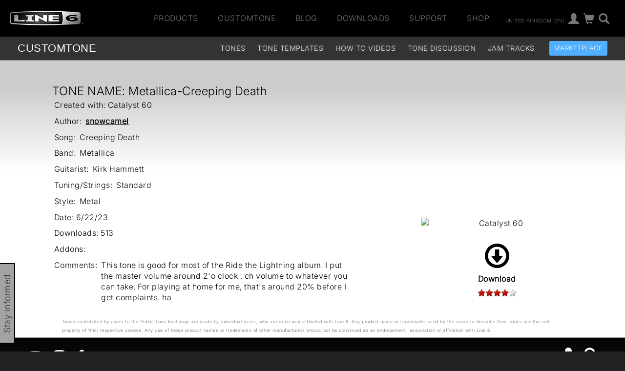

--- FILE ---
content_type: text/css
request_url: https://l6c-acdn2.line6.net/css/fonts.css
body_size: 749
content:
/*General TradeGothic font*/
@font-face{
    font-family:"TradeGothic";
    src:url("fonts/1d699af3-0e50-4c4b-a343-42d071e85714.eot?#iefix");
    src:url("fonts/1d699af3-0e50-4c4b-a343-42d071e85714.eot?#iefix") format("eot"),url("fonts/537b145a-6a7d-4787-81d9-7228d3a42458.woff") format("woff"),url("fonts/8e50278c-45cd-4808-b774-24767d958f17.ttf") format("truetype"),url("fonts/d918b947-5fcb-42e2-8286-a98a801876de.svg#d918b947-5fcb-42e2-8286-a98a801876de") format("svg");
}
@font-face{
    font-family:"TradeGothic";
    src:url("fonts/bb3aa0a7-2585-4e89-ad82-658fd561751a.eot?#iefix");
    src:url("fonts/bb3aa0a7-2585-4e89-ad82-658fd561751a.eot?#iefix") format("eot"),url("fonts/1454a71d-cdbb-429c-8092-122f4493e0c7.woff") format("woff"),url("fonts/d5ea405c-2180-4ff0-bd51-3e19fb280be4.ttf") format("truetype"),url("fonts/70ac6679-cf48-4a0e-a909-d1e3bb4a1aa9.svg#70ac6679-cf48-4a0e-a909-d1e3bb4a1aa9") format("svg");
    font-weight: bold;
}
/*specific font declarations with unique family names*/
@font-face{
    font-family:"TG-Bold";
    src:url("fonts/bb3aa0a7-2585-4e89-ad82-658fd561751a.eot?#iefix");
    src:url("fonts/bb3aa0a7-2585-4e89-ad82-658fd561751a.eot?#iefix") format("eot"),url("fonts/1454a71d-cdbb-429c-8092-122f4493e0c7.woff") format("woff"),url("fonts/d5ea405c-2180-4ff0-bd51-3e19fb280be4.ttf") format("truetype"),url("fonts/70ac6679-cf48-4a0e-a909-d1e3bb4a1aa9.svg#70ac6679-cf48-4a0e-a909-d1e3bb4a1aa9") format("svg");
}
@font-face{
    font-family:"TG-Bold-Oblique";
    src:url("fonts/363fd092-cd55-4bd1-bdc5-cfc9a7057517.eot?#iefix");
    src:url("fonts/363fd092-cd55-4bd1-bdc5-cfc9a7057517.eot?#iefix") format("eot"),url("fonts/25f577c3-f32b-4fbf-b684-3e7c1a76d1ea.woff") format("woff"),url("fonts/2ed49e17-92ad-4026-9ae6-d20f88f21840.ttf") format("truetype"),url("fonts/969cd675-2b4c-4baa-ada6-62bb7ace778f.svg#969cd675-2b4c-4baa-ada6-62bb7ace778f") format("svg");
}
@font-face{
    font-family:"TG-Cond";
    src:url("fonts/087e5c21-3358-4cf3-9d2c-289a03a48292.eot?#iefix");
    src:url("fonts/087e5c21-3358-4cf3-9d2c-289a03a48292.eot?#iefix") format("eot"),url("fonts/fb754dec-aa8f-444c-be48-868464c47ab0.woff") format("woff"),url("fonts/295ff20c-2b48-4fa6-be92-a53bbf9bbbb4.ttf") format("truetype"),url("fonts/c573d9d0-0726-4b95-aeee-fb621a299563.svg#c573d9d0-0726-4b95-aeee-fb621a299563") format("svg");
}
@font-face{
    font-family:"TG-Light";
    src:url("fonts/1d699af3-0e50-4c4b-a343-42d071e85714.eot?#iefix");
    src:url("fonts/1d699af3-0e50-4c4b-a343-42d071e85714.eot?#iefix") format("eot"),url("fonts/537b145a-6a7d-4787-81d9-7228d3a42458.woff") format("woff"),url("fonts/8e50278c-45cd-4808-b774-24767d958f17.ttf") format("truetype"),url("fonts/d918b947-5fcb-42e2-8286-a98a801876de.svg#d918b947-5fcb-42e2-8286-a98a801876de") format("svg");
}
@font-face {
    font-family: 'Glyphicons Halflings';
    src: url('/css/fonts/glyphicons/glyphicons-halflings-regular.eot');
    src: url('/css/fonts/glyphicons/glyphicons-halflings-regular.eot?#iefix') format('embedded-opentype'), url('/css/fonts/glyphicons/glyphicons-halflings-regular.woff') format('woff'), url('/css/fonts/glyphicons/glyphicons-halflings-regular.ttf') format('truetype'), url('/css/fonts/glyphicons/glyphicons-halflings-regular.svg#glyphicons_halflingsregular') format('svg');
}
